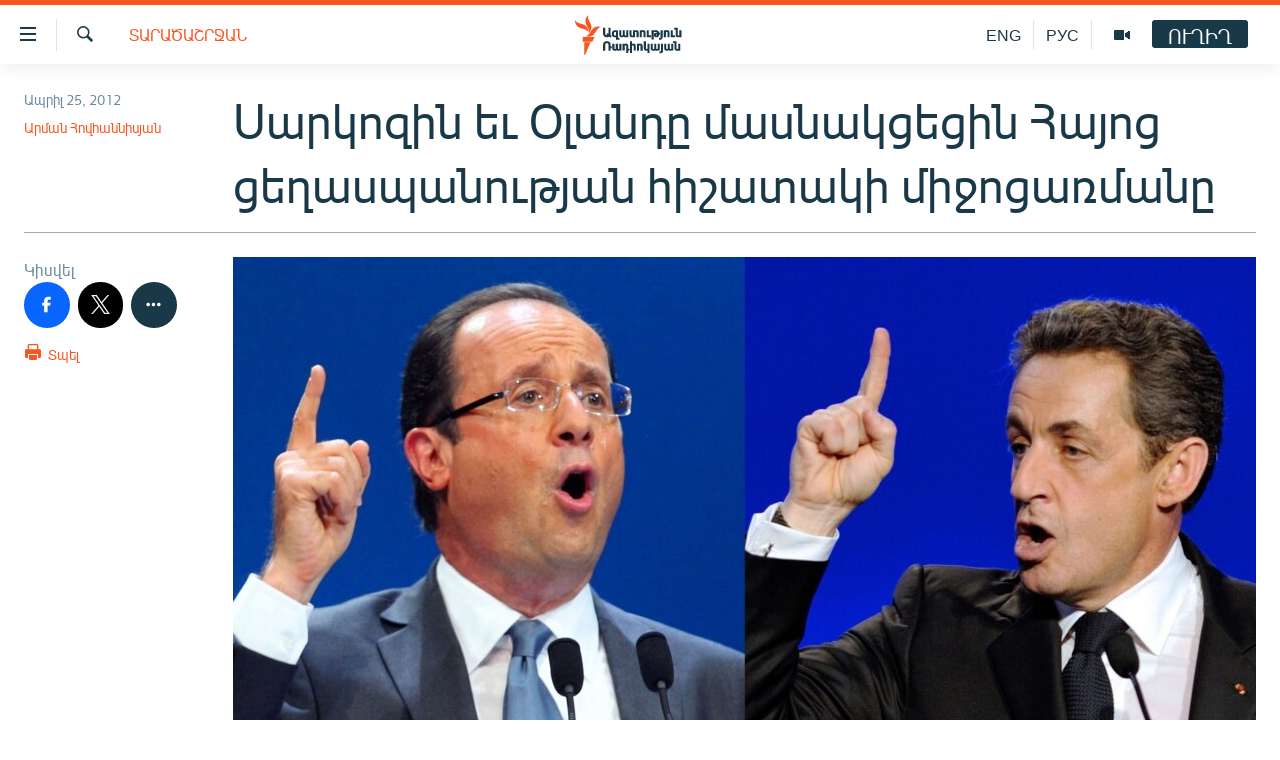

--- FILE ---
content_type: image/svg+xml
request_url: https://www.azatutyun.am/Content/responsive/RFE/hy-AM/img/logo.svg
body_size: 2480
content:
<?xml version="1.0" encoding="UTF-8"?>
<svg id="armenian" xmlns="http://www.w3.org/2000/svg" viewBox="0 0 205.38 80">
  <defs>
    <style>
      .cls-1 {
        fill: #1a3948;
      }

      .cls-1, .cls-2 {
        stroke-width: 0px;
      }

      .cls-2 {
        fill: #fa5420;
      }
    </style>
  </defs>
  <path class="cls-1" d="m65.13,54.09l-.29-.07c-.62-.15-1.17-.35-1.64-.61-.38-.21-.73-.43-1.06-.67-.47.3-.99.54-1.55.7-.64.19-1.34.29-2.07.29-.83,0-1.62-.13-2.34-.37-.73-.25-1.37-.62-1.91-1.1-.54-.48-.97-1.08-1.28-1.78-.31-.7-.47-1.5-.47-2.38v-9.51h3.51v9.61c0,.4.06.76.18,1.06.12.29.29.54.5.74.22.2.48.36.78.46.5.18,1.14.2,1.66.11-.02-.01-.05-.02-.07-.03-.27-.12-.57-.21-.89-.29l-.36-.09.96-2.83.3.07c.48.12.93.27,1.31.45.2.1.4.2.59.31v-9.57h3.51v9.51c0,.47-.05.92-.14,1.33-.07.31-.16.61-.26.89.22.13.45.25.69.36.33.15.7.28,1.12.38l.38.1-1.18,2.93Zm13.59,3.38h-5.59v-4.17c-.18.08-.37.16-.57.22-1,.32-2.16.26-3.14-.1-.57-.21-1.09-.54-1.53-1-.44-.45-.79-1.04-1.04-1.74-.25-.69-.38-1.54-.38-2.52,0-1.06.16-1.97.47-2.71.32-.75.75-1.37,1.29-1.83.54-.47,1.16-.81,1.86-1.02.68-.2,1.4-.31,2.13-.31.27,0,.57.01.9.03.33.02.67.07,1.02.13.35.06.7.14,1.06.25.36.11.72.24,1.07.41l.19.09v11.33h2.28v2.92Zm-6.54-12.31c-.79,0-1.37.22-1.76.69-.4.47-.6,1.24-.6,2.28,0,.52.05.96.14,1.32.09.34.21.62.37.83.15.2.33.34.55.43.23.1.5.14.8.14.22,0,.41-.02.58-.06.17-.04.32-.09.45-.15.13-.06.24-.12.32-.19.04-.03.07-.06.1-.08v-5.12c-.1-.02-.2-.04-.3-.06-.19-.03-.41-.05-.65-.05Zm15.55,8.57c-.63,0-1.17-.1-1.63-.3-.35-.16-.66-.35-.93-.59-.35.24-.74.44-1.14.59-.51.2-1.09.3-1.74.3s-1.27-.1-1.76-.28c-.51-.19-.93-.47-1.27-.84-.33-.36-.58-.8-.74-1.3-.15-.49-.23-1.04-.23-1.63v-7.16h3.31v7.02c0,.23.02.44.05.62.03.16.08.3.16.41.06.1.14.17.25.22.11.06.27.09.47.09.37,0,.69-.06.95-.18.2-.09.37-.19.5-.3-.01-.09-.02-.19-.03-.28-.01-.15-.02-.31-.02-.46v-7.14h3.31v7.02c0,.2.01.39.03.57.02.16.06.29.13.41.06.1.15.18.28.25.1.05.28.11.62.11.12,0,.24-.02.37-.04.13-.03.26-.07.39-.13.13-.06.24-.12.34-.19.06-.04.1-.08.15-.12v-7.87h3.31v11h-3.15v-.31c-.18.1-.36.19-.56.27-.43.17-.91.26-1.43.26Zm10.77,0c-.48,0-.95-.07-1.39-.2-.46-.14-.87-.38-1.23-.7-.35-.32-.64-.75-.85-1.28-.21-.51-.31-1.15-.31-1.89v-7.14h3.31v7.02c0,.2,0,.39.03.58.02.15.05.29.12.4.06.1.15.18.27.25.1.05.28.11.62.11.12,0,.25-.02.38-.05.14-.03.27-.07.39-.13.13-.06.25-.12.35-.19.06-.04.11-.08.15-.12v-7.87h3.15v.31c.18-.1.36-.19.56-.27.82-.33,1.88-.34,2.81-.05.46.14.88.38,1.24.7.36.33.65.75.86,1.28.21.51.31,1.15.31,1.89v7.14h-3.31v-7.02c0-.19-.01-.38-.03-.57-.02-.16-.06-.29-.13-.41-.06-.1-.15-.18-.28-.25-.1-.05-.28-.11-.62-.11-.12,0-.24.02-.38.04-.13.03-.26.07-.39.13-.12.06-.24.12-.34.19-.05.04-.1.08-.15.12v7.87h-3.15v-.31c-.18.1-.37.19-.57.27-.43.17-.92.26-1.43.26Zm21.78-.21h-3.31v-7.02c0-.24-.02-.46-.06-.64-.03-.16-.09-.29-.17-.39-.07-.09-.17-.17-.3-.22-.15-.06-.35-.09-.59-.09-.4,0-.73.06-.98.18-.2.1-.36.2-.47.3v7.87h-3.31v-11h3.15v.3c.22-.12.45-.22.69-.3.44-.14.91-.21,1.4-.21.62,0,1.18.09,1.66.26.5.18.92.44,1.26.78.34.34.6.76.78,1.25.17.48.25,1.03.25,1.63v7.29Zm8.69,0h-6.84v-11h3.31v8.08h3.53v2.92Zm4.31,3.95h-3.31v-14.96h3.15v.37c.1-.04.2-.08.3-.12.3-.11.62-.2.95-.27.33-.07.67-.12,1.01-.15,1.11-.1,2.08-.03,3.01.21.66.17,1.26.44,1.77.8.52.36.96.82,1.29,1.36.28.47.47,1,.56,1.6h1.29v2.92h-1.23c-.03.7-.15,1.31-.36,1.84-.25.61-.58,1.12-1,1.52-.42.4-.9.69-1.45.87-1.03.35-2.2.35-3.18.05-.49-.15-.91-.39-1.28-.7-.36-.31-.65-.7-.87-1.16-.21-.46-.32-1-.32-1.6s.1-1.16.31-1.63c.21-.47.5-.87.86-1.18.36-.31.79-.54,1.29-.69.48-.15,1.01-.22,1.57-.22h.95c-.06-.13-.13-.24-.21-.34-.17-.2-.39-.36-.63-.48-.26-.13-.55-.22-.86-.27-.65-.1-1.33-.1-1.96-.01-.31.04-.6.1-.85.16-.25.06-.46.13-.63.21-.08.04-.14.07-.18.09v11.8Zm4.4-8.24c-.26,0-.46.07-.61.2-.14.13-.21.32-.21.6s.07.49.22.62c.25.23.63.28.99.12.12-.05.23-.14.32-.27.11-.15.2-.35.27-.61.05-.19.09-.41.1-.67h-1.08Zm5.92,8.43c-.18,0-.41,0-.69-.01-.29-.01-.61-.05-.94-.13l-.27-.06v-2.82l.41.08c.18.04.36.07.52.09.38.05.72.04.99-.05.14-.05.25-.13.35-.24.1-.12.18-.3.24-.52.06-.24.1-.55.1-.93v-10.56h3.31v10.56c0,.81-.1,1.52-.31,2.09-.21.59-.5,1.07-.87,1.44-.37.37-.81.65-1.31.81-.48.16-1,.24-1.55.24Zm15.07-4.15h-3.31v-7.02c0-.24-.02-.45-.06-.64-.03-.16-.09-.29-.17-.39-.07-.09-.17-.17-.3-.22-.15-.06-.35-.09-.59-.09-.4,0-.73.06-.98.18-.2.1-.36.2-.47.3v7.87h-3.31v-11h3.15v.3c.22-.12.45-.23.69-.3.44-.14.91-.21,1.4-.21.62,0,1.18.09,1.66.26.49.18.92.44,1.26.78.34.34.6.76.78,1.25.17.48.25,1.03.25,1.63v7.29Zm8.69,0h-6.84v-11h3.31v8.08h3.53v2.92Zm4.95.21c-1.26,0-2.24-.35-2.92-1.04-.68-.69-1.03-1.66-1.03-2.89v-8.3h-2.28v-2.92h5.59v10.94c0,.24.02.46.06.64.03.16.09.29.17.39.07.09.17.17.3.22.15.06.35.09.59.09.4,0,.73-.06.98-.18.2-.1.36-.2.47-.3v-7.87h3.31v11h-3.15v-.3c-.22.12-.45.23-.69.3-.44.14-.91.21-1.4.21Zm-107.77,21.31h-3.51v-9.61c0-.4-.06-.76-.18-1.06-.12-.29-.29-.54-.5-.74-.22-.2-.48-.36-.78-.46-.62-.22-1.42-.22-2.04,0-.3.11-.56.26-.78.46-.21.2-.38.45-.5.74-.12.3-.18.66-.18,1.06v9.61h-3.51v-9.51c0-.88.16-1.68.47-2.38.31-.7.74-1.3,1.28-1.78.54-.48,1.18-.85,1.91-1.1,1.44-.5,3.24-.5,4.68,0,.73.25,1.37.62,1.91,1.1.54.48.97,1.08,1.28,1.78.31.7.47,1.5.47,2.38v2.35h1.79v3.24h-1.79v3.92Zm12.14.21c-.63,0-1.17-.1-1.63-.3-.35-.16-.66-.35-.93-.59-.35.24-.74.44-1.14.59-.51.2-1.09.3-1.74.3s-1.27-.1-1.76-.28c-.51-.19-.93-.47-1.27-.84-.33-.36-.58-.8-.74-1.3-.15-.49-.23-1.04-.23-1.63v-7.16h3.31v7.02c0,.23.02.44.05.62.03.16.08.3.16.41.06.1.14.17.25.22.11.06.27.09.47.09.37,0,.69-.06.95-.18.2-.09.37-.19.5-.3-.01-.09-.02-.19-.03-.28-.01-.15-.02-.31-.02-.46v-7.14h3.31v7.02c0,.2.01.39.03.57.02.16.06.29.13.41.06.1.15.18.28.25.1.05.28.11.62.11.12,0,.24-.02.37-.04.13-.03.26-.07.39-.13.13-.06.24-.12.34-.19.06-.04.1-.08.15-.12v-7.87h3.31v11h-3.15v-.31c-.18.1-.36.19-.56.27-.43.17-.91.26-1.43.26Zm16.17,3.74h-3.31v-11c0-.23-.02-.43-.06-.6-.03-.17-.09-.3-.16-.4-.07-.09-.17-.17-.3-.22-.15-.06-.35-.09-.59-.09-.4,0-.73.06-.98.18-.2.1-.36.2-.47.3v7.87h-3.31v-11h3.15v.3c.22-.12.45-.22.69-.3.44-.14.91-.21,1.4-.21.62,0,1.18.09,1.66.26.5.18.92.44,1.26.78.34.34.6.76.78,1.25.17.48.25,1.03.25,1.63v4.37h1.79v2.92h-1.79v3.95Zm5.94,0h-3.31v-18.88h3.31v4.18c.16-.09.34-.16.53-.23.43-.16.9-.23,1.39-.23.62,0,1.18.09,1.66.26.5.18.92.44,1.26.78.34.34.6.76.78,1.25.17.48.25,1.03.25,1.63v7.29h-3.31v-7.02c0-.24-.02-.46-.06-.64-.03-.16-.09-.29-.17-.39-.07-.09-.17-.17-.3-.22-.15-.06-.35-.09-.59-.09-.4,0-.73.06-.98.18-.2.1-.36.2-.47.3v11.83Zm16.92-3.95h-3.31v-7.02c0-.24-.02-.46-.06-.64-.03-.16-.09-.29-.17-.39-.07-.09-.17-.17-.3-.22-.15-.06-.35-.09-.59-.09-.4,0-.73.06-.98.18-.2.1-.36.2-.47.3v7.87h-3.31v-11h3.15v.3c.22-.12.45-.22.69-.3.44-.14.91-.21,1.4-.21.62,0,1.18.09,1.66.26.49.18.92.44,1.26.78.34.34.6.76.78,1.25.17.48.25,1.03.25,1.63v7.29Zm11.04,3.95h-3.31v-4.21c-.16.09-.34.16-.53.23-.43.16-.9.23-1.39.23-1.26,0-2.24-.35-2.93-1.04-.68-.69-1.03-1.66-1.03-2.89v-11.21h3.31v10.94c0,.24.02.46.06.64.03.16.09.29.17.39.07.1.17.17.3.22.15.06.35.09.59.09.4,0,.73-.06.98-.18.2-.1.36-.2.47-.3v-7.87h3.31v14.96Zm11.29-3.74c-.63,0-1.17-.1-1.63-.3-.35-.16-.66-.35-.93-.59-.35.24-.74.44-1.14.59-.51.2-1.09.3-1.74.3s-1.27-.1-1.76-.28c-.51-.19-.93-.47-1.27-.84-.33-.36-.58-.8-.74-1.3-.15-.49-.23-1.04-.23-1.63v-7.16h3.31v7.02c0,.23.02.44.05.62.03.16.08.3.15.41.06.1.14.17.25.22.11.06.27.09.47.09.37,0,.69-.06.95-.18.2-.09.36-.19.5-.3-.01-.09-.02-.19-.03-.28-.01-.15-.02-.31-.02-.46v-7.14h3.31v7.02c0,.2.01.39.03.57.02.16.06.29.13.41.06.1.15.18.28.25.1.05.28.11.62.11.12,0,.24-.02.38-.04.13-.03.26-.07.39-.13.12-.06.24-.12.34-.19.05-.04.1-.08.15-.12v-7.87h3.31v11h-3.15v-.31c-.18.1-.36.19-.56.27-.43.17-.91.26-1.43.26Zm6.26,3.93c-.18,0-.41,0-.69-.01-.29-.01-.61-.05-.94-.13l-.27-.06v-2.82l.41.08c.18.04.36.07.52.09.38.05.72.04.99-.05.14-.05.25-.13.35-.24.1-.12.18-.3.24-.52.06-.24.1-.55.1-.93v-10.56h3.31v10.56c0,.81-.1,1.52-.31,2.09-.21.59-.5,1.07-.87,1.44-.37.37-.81.65-1.31.81-.48.16-1,.24-1.55.24Zm15.32-3.93c-.63,0-1.17-.1-1.63-.3-.35-.16-.66-.35-.93-.59-.35.24-.74.44-1.14.59-.51.2-1.09.3-1.74.3s-1.27-.1-1.76-.28c-.51-.19-.93-.47-1.27-.84-.33-.36-.58-.8-.74-1.3-.15-.49-.23-1.04-.23-1.63v-7.16h3.31v7.02c0,.23.02.44.05.62.03.16.08.3.15.41.06.1.14.17.25.22.11.06.27.09.47.09.37,0,.69-.06.95-.18.2-.09.37-.19.5-.3-.01-.09-.02-.19-.03-.28-.01-.15-.02-.31-.02-.46v-7.14h3.31v7.02c0,.19.01.39.03.57.02.15.06.29.13.41.06.1.15.18.28.25.2.1.57.16,1,.06.13-.03.26-.07.39-.13.13-.06.24-.12.34-.19.06-.04.1-.08.15-.12v-7.87h3.31v11h-3.15v-.31c-.18.1-.36.19-.56.27-.43.17-.91.26-1.43.26Zm10.93,0c-1.26,0-2.24-.35-2.92-1.04-.68-.69-1.03-1.66-1.03-2.89v-8.3h-2.28v-2.92h5.59v10.94c0,.24.02.46.06.64.03.16.09.29.17.39.07.09.17.17.3.22.15.06.35.09.59.09.4,0,.73-.06.98-.18.2-.1.36-.2.47-.3v-7.87h3.31v11h-3.15v-.3c-.22.12-.45.23-.69.3-.44.14-.91.21-1.4.21Z"/>
  <g id="New_Symbol" data-name="New Symbol">
    <path class="cls-2" d="m52.19,24.13c-6.89.8-8.83,7.93-14.01,14.09-6.93,8.22-17.21,4-17.21,4,6.93-.86,8.92-8.04,14.23-14.17,7.04-8.13,16.99-3.91,16.99-3.91Zm-24.98,12.06s8.62-6.83,4.9-16.89c-2.8-7.59-8.2-12.97-5.34-19.3,0,0-8.54,6.93-4.98,16.89,2.72,7.62,8.28,12.97,5.42,19.3Zm-.5-1.45s.83-11.07-8.72-15.28C10.54,16.19,2.71,16.49.03,10.08c0,0-1.06,11,9.07,15.26,7.5,3.15,14.93,2.99,17.61,9.4Zm-11.35,18.59h19.37l4.52-9.09H15.36v9.09Zm3.09,26.67h1.63l11.12-25.45h-12.75v25.45Z"/>
  </g>
</svg>